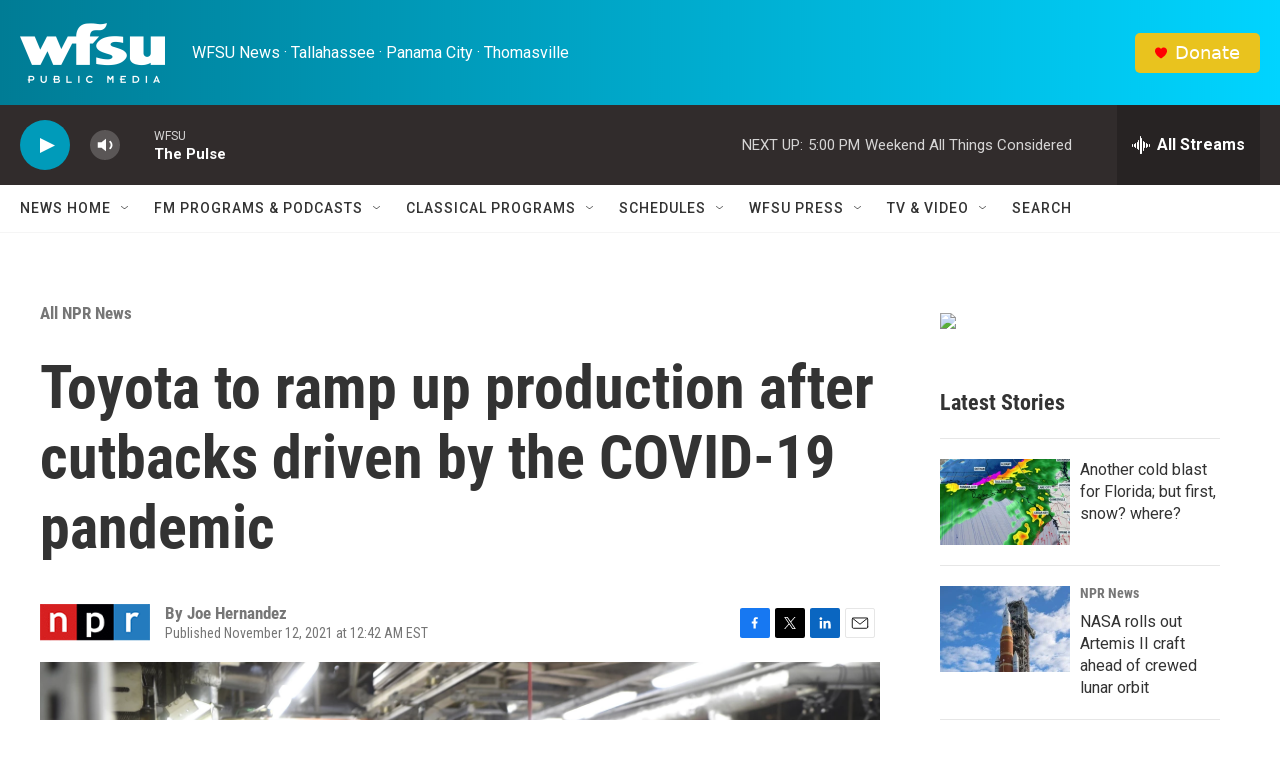

--- FILE ---
content_type: text/html; charset=utf-8
request_url: https://www.google.com/recaptcha/api2/aframe
body_size: 265
content:
<!DOCTYPE HTML><html><head><meta http-equiv="content-type" content="text/html; charset=UTF-8"></head><body><script nonce="xXA8POZPhJ_s0LJF0abr9Q">/** Anti-fraud and anti-abuse applications only. See google.com/recaptcha */ try{var clients={'sodar':'https://pagead2.googlesyndication.com/pagead/sodar?'};window.addEventListener("message",function(a){try{if(a.source===window.parent){var b=JSON.parse(a.data);var c=clients[b['id']];if(c){var d=document.createElement('img');d.src=c+b['params']+'&rc='+(localStorage.getItem("rc::a")?sessionStorage.getItem("rc::b"):"");window.document.body.appendChild(d);sessionStorage.setItem("rc::e",parseInt(sessionStorage.getItem("rc::e")||0)+1);localStorage.setItem("rc::h",'1768686289671');}}}catch(b){}});window.parent.postMessage("_grecaptcha_ready", "*");}catch(b){}</script></body></html>